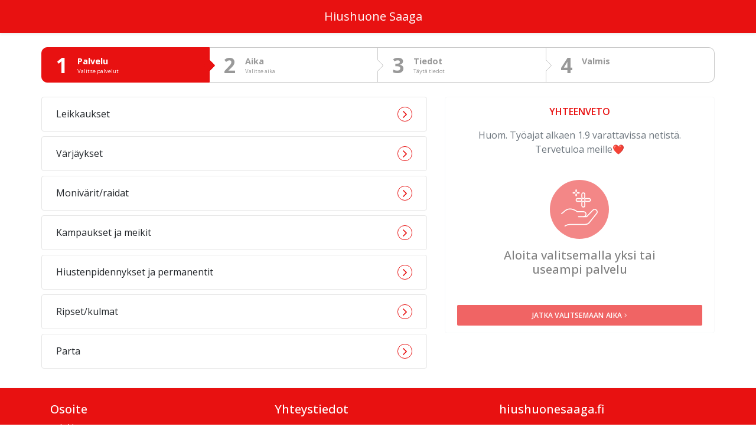

--- FILE ---
content_type: text/html; charset=utf-8
request_url: https://www.google.com/recaptcha/enterprise/anchor?ar=1&k=6Lc8PFQqAAAAAOa0LDvMpvzCneabKBX6-GnOKNzY&co=aHR0cHM6Ly92YXJhYS50aW1tYS5maTo0NDM.&hl=en&v=PoyoqOPhxBO7pBk68S4YbpHZ&size=invisible&anchor-ms=20000&execute-ms=30000&cb=ulc7wqzhhjy8
body_size: 48665
content:
<!DOCTYPE HTML><html dir="ltr" lang="en"><head><meta http-equiv="Content-Type" content="text/html; charset=UTF-8">
<meta http-equiv="X-UA-Compatible" content="IE=edge">
<title>reCAPTCHA</title>
<style type="text/css">
/* cyrillic-ext */
@font-face {
  font-family: 'Roboto';
  font-style: normal;
  font-weight: 400;
  font-stretch: 100%;
  src: url(//fonts.gstatic.com/s/roboto/v48/KFO7CnqEu92Fr1ME7kSn66aGLdTylUAMa3GUBHMdazTgWw.woff2) format('woff2');
  unicode-range: U+0460-052F, U+1C80-1C8A, U+20B4, U+2DE0-2DFF, U+A640-A69F, U+FE2E-FE2F;
}
/* cyrillic */
@font-face {
  font-family: 'Roboto';
  font-style: normal;
  font-weight: 400;
  font-stretch: 100%;
  src: url(//fonts.gstatic.com/s/roboto/v48/KFO7CnqEu92Fr1ME7kSn66aGLdTylUAMa3iUBHMdazTgWw.woff2) format('woff2');
  unicode-range: U+0301, U+0400-045F, U+0490-0491, U+04B0-04B1, U+2116;
}
/* greek-ext */
@font-face {
  font-family: 'Roboto';
  font-style: normal;
  font-weight: 400;
  font-stretch: 100%;
  src: url(//fonts.gstatic.com/s/roboto/v48/KFO7CnqEu92Fr1ME7kSn66aGLdTylUAMa3CUBHMdazTgWw.woff2) format('woff2');
  unicode-range: U+1F00-1FFF;
}
/* greek */
@font-face {
  font-family: 'Roboto';
  font-style: normal;
  font-weight: 400;
  font-stretch: 100%;
  src: url(//fonts.gstatic.com/s/roboto/v48/KFO7CnqEu92Fr1ME7kSn66aGLdTylUAMa3-UBHMdazTgWw.woff2) format('woff2');
  unicode-range: U+0370-0377, U+037A-037F, U+0384-038A, U+038C, U+038E-03A1, U+03A3-03FF;
}
/* math */
@font-face {
  font-family: 'Roboto';
  font-style: normal;
  font-weight: 400;
  font-stretch: 100%;
  src: url(//fonts.gstatic.com/s/roboto/v48/KFO7CnqEu92Fr1ME7kSn66aGLdTylUAMawCUBHMdazTgWw.woff2) format('woff2');
  unicode-range: U+0302-0303, U+0305, U+0307-0308, U+0310, U+0312, U+0315, U+031A, U+0326-0327, U+032C, U+032F-0330, U+0332-0333, U+0338, U+033A, U+0346, U+034D, U+0391-03A1, U+03A3-03A9, U+03B1-03C9, U+03D1, U+03D5-03D6, U+03F0-03F1, U+03F4-03F5, U+2016-2017, U+2034-2038, U+203C, U+2040, U+2043, U+2047, U+2050, U+2057, U+205F, U+2070-2071, U+2074-208E, U+2090-209C, U+20D0-20DC, U+20E1, U+20E5-20EF, U+2100-2112, U+2114-2115, U+2117-2121, U+2123-214F, U+2190, U+2192, U+2194-21AE, U+21B0-21E5, U+21F1-21F2, U+21F4-2211, U+2213-2214, U+2216-22FF, U+2308-230B, U+2310, U+2319, U+231C-2321, U+2336-237A, U+237C, U+2395, U+239B-23B7, U+23D0, U+23DC-23E1, U+2474-2475, U+25AF, U+25B3, U+25B7, U+25BD, U+25C1, U+25CA, U+25CC, U+25FB, U+266D-266F, U+27C0-27FF, U+2900-2AFF, U+2B0E-2B11, U+2B30-2B4C, U+2BFE, U+3030, U+FF5B, U+FF5D, U+1D400-1D7FF, U+1EE00-1EEFF;
}
/* symbols */
@font-face {
  font-family: 'Roboto';
  font-style: normal;
  font-weight: 400;
  font-stretch: 100%;
  src: url(//fonts.gstatic.com/s/roboto/v48/KFO7CnqEu92Fr1ME7kSn66aGLdTylUAMaxKUBHMdazTgWw.woff2) format('woff2');
  unicode-range: U+0001-000C, U+000E-001F, U+007F-009F, U+20DD-20E0, U+20E2-20E4, U+2150-218F, U+2190, U+2192, U+2194-2199, U+21AF, U+21E6-21F0, U+21F3, U+2218-2219, U+2299, U+22C4-22C6, U+2300-243F, U+2440-244A, U+2460-24FF, U+25A0-27BF, U+2800-28FF, U+2921-2922, U+2981, U+29BF, U+29EB, U+2B00-2BFF, U+4DC0-4DFF, U+FFF9-FFFB, U+10140-1018E, U+10190-1019C, U+101A0, U+101D0-101FD, U+102E0-102FB, U+10E60-10E7E, U+1D2C0-1D2D3, U+1D2E0-1D37F, U+1F000-1F0FF, U+1F100-1F1AD, U+1F1E6-1F1FF, U+1F30D-1F30F, U+1F315, U+1F31C, U+1F31E, U+1F320-1F32C, U+1F336, U+1F378, U+1F37D, U+1F382, U+1F393-1F39F, U+1F3A7-1F3A8, U+1F3AC-1F3AF, U+1F3C2, U+1F3C4-1F3C6, U+1F3CA-1F3CE, U+1F3D4-1F3E0, U+1F3ED, U+1F3F1-1F3F3, U+1F3F5-1F3F7, U+1F408, U+1F415, U+1F41F, U+1F426, U+1F43F, U+1F441-1F442, U+1F444, U+1F446-1F449, U+1F44C-1F44E, U+1F453, U+1F46A, U+1F47D, U+1F4A3, U+1F4B0, U+1F4B3, U+1F4B9, U+1F4BB, U+1F4BF, U+1F4C8-1F4CB, U+1F4D6, U+1F4DA, U+1F4DF, U+1F4E3-1F4E6, U+1F4EA-1F4ED, U+1F4F7, U+1F4F9-1F4FB, U+1F4FD-1F4FE, U+1F503, U+1F507-1F50B, U+1F50D, U+1F512-1F513, U+1F53E-1F54A, U+1F54F-1F5FA, U+1F610, U+1F650-1F67F, U+1F687, U+1F68D, U+1F691, U+1F694, U+1F698, U+1F6AD, U+1F6B2, U+1F6B9-1F6BA, U+1F6BC, U+1F6C6-1F6CF, U+1F6D3-1F6D7, U+1F6E0-1F6EA, U+1F6F0-1F6F3, U+1F6F7-1F6FC, U+1F700-1F7FF, U+1F800-1F80B, U+1F810-1F847, U+1F850-1F859, U+1F860-1F887, U+1F890-1F8AD, U+1F8B0-1F8BB, U+1F8C0-1F8C1, U+1F900-1F90B, U+1F93B, U+1F946, U+1F984, U+1F996, U+1F9E9, U+1FA00-1FA6F, U+1FA70-1FA7C, U+1FA80-1FA89, U+1FA8F-1FAC6, U+1FACE-1FADC, U+1FADF-1FAE9, U+1FAF0-1FAF8, U+1FB00-1FBFF;
}
/* vietnamese */
@font-face {
  font-family: 'Roboto';
  font-style: normal;
  font-weight: 400;
  font-stretch: 100%;
  src: url(//fonts.gstatic.com/s/roboto/v48/KFO7CnqEu92Fr1ME7kSn66aGLdTylUAMa3OUBHMdazTgWw.woff2) format('woff2');
  unicode-range: U+0102-0103, U+0110-0111, U+0128-0129, U+0168-0169, U+01A0-01A1, U+01AF-01B0, U+0300-0301, U+0303-0304, U+0308-0309, U+0323, U+0329, U+1EA0-1EF9, U+20AB;
}
/* latin-ext */
@font-face {
  font-family: 'Roboto';
  font-style: normal;
  font-weight: 400;
  font-stretch: 100%;
  src: url(//fonts.gstatic.com/s/roboto/v48/KFO7CnqEu92Fr1ME7kSn66aGLdTylUAMa3KUBHMdazTgWw.woff2) format('woff2');
  unicode-range: U+0100-02BA, U+02BD-02C5, U+02C7-02CC, U+02CE-02D7, U+02DD-02FF, U+0304, U+0308, U+0329, U+1D00-1DBF, U+1E00-1E9F, U+1EF2-1EFF, U+2020, U+20A0-20AB, U+20AD-20C0, U+2113, U+2C60-2C7F, U+A720-A7FF;
}
/* latin */
@font-face {
  font-family: 'Roboto';
  font-style: normal;
  font-weight: 400;
  font-stretch: 100%;
  src: url(//fonts.gstatic.com/s/roboto/v48/KFO7CnqEu92Fr1ME7kSn66aGLdTylUAMa3yUBHMdazQ.woff2) format('woff2');
  unicode-range: U+0000-00FF, U+0131, U+0152-0153, U+02BB-02BC, U+02C6, U+02DA, U+02DC, U+0304, U+0308, U+0329, U+2000-206F, U+20AC, U+2122, U+2191, U+2193, U+2212, U+2215, U+FEFF, U+FFFD;
}
/* cyrillic-ext */
@font-face {
  font-family: 'Roboto';
  font-style: normal;
  font-weight: 500;
  font-stretch: 100%;
  src: url(//fonts.gstatic.com/s/roboto/v48/KFO7CnqEu92Fr1ME7kSn66aGLdTylUAMa3GUBHMdazTgWw.woff2) format('woff2');
  unicode-range: U+0460-052F, U+1C80-1C8A, U+20B4, U+2DE0-2DFF, U+A640-A69F, U+FE2E-FE2F;
}
/* cyrillic */
@font-face {
  font-family: 'Roboto';
  font-style: normal;
  font-weight: 500;
  font-stretch: 100%;
  src: url(//fonts.gstatic.com/s/roboto/v48/KFO7CnqEu92Fr1ME7kSn66aGLdTylUAMa3iUBHMdazTgWw.woff2) format('woff2');
  unicode-range: U+0301, U+0400-045F, U+0490-0491, U+04B0-04B1, U+2116;
}
/* greek-ext */
@font-face {
  font-family: 'Roboto';
  font-style: normal;
  font-weight: 500;
  font-stretch: 100%;
  src: url(//fonts.gstatic.com/s/roboto/v48/KFO7CnqEu92Fr1ME7kSn66aGLdTylUAMa3CUBHMdazTgWw.woff2) format('woff2');
  unicode-range: U+1F00-1FFF;
}
/* greek */
@font-face {
  font-family: 'Roboto';
  font-style: normal;
  font-weight: 500;
  font-stretch: 100%;
  src: url(//fonts.gstatic.com/s/roboto/v48/KFO7CnqEu92Fr1ME7kSn66aGLdTylUAMa3-UBHMdazTgWw.woff2) format('woff2');
  unicode-range: U+0370-0377, U+037A-037F, U+0384-038A, U+038C, U+038E-03A1, U+03A3-03FF;
}
/* math */
@font-face {
  font-family: 'Roboto';
  font-style: normal;
  font-weight: 500;
  font-stretch: 100%;
  src: url(//fonts.gstatic.com/s/roboto/v48/KFO7CnqEu92Fr1ME7kSn66aGLdTylUAMawCUBHMdazTgWw.woff2) format('woff2');
  unicode-range: U+0302-0303, U+0305, U+0307-0308, U+0310, U+0312, U+0315, U+031A, U+0326-0327, U+032C, U+032F-0330, U+0332-0333, U+0338, U+033A, U+0346, U+034D, U+0391-03A1, U+03A3-03A9, U+03B1-03C9, U+03D1, U+03D5-03D6, U+03F0-03F1, U+03F4-03F5, U+2016-2017, U+2034-2038, U+203C, U+2040, U+2043, U+2047, U+2050, U+2057, U+205F, U+2070-2071, U+2074-208E, U+2090-209C, U+20D0-20DC, U+20E1, U+20E5-20EF, U+2100-2112, U+2114-2115, U+2117-2121, U+2123-214F, U+2190, U+2192, U+2194-21AE, U+21B0-21E5, U+21F1-21F2, U+21F4-2211, U+2213-2214, U+2216-22FF, U+2308-230B, U+2310, U+2319, U+231C-2321, U+2336-237A, U+237C, U+2395, U+239B-23B7, U+23D0, U+23DC-23E1, U+2474-2475, U+25AF, U+25B3, U+25B7, U+25BD, U+25C1, U+25CA, U+25CC, U+25FB, U+266D-266F, U+27C0-27FF, U+2900-2AFF, U+2B0E-2B11, U+2B30-2B4C, U+2BFE, U+3030, U+FF5B, U+FF5D, U+1D400-1D7FF, U+1EE00-1EEFF;
}
/* symbols */
@font-face {
  font-family: 'Roboto';
  font-style: normal;
  font-weight: 500;
  font-stretch: 100%;
  src: url(//fonts.gstatic.com/s/roboto/v48/KFO7CnqEu92Fr1ME7kSn66aGLdTylUAMaxKUBHMdazTgWw.woff2) format('woff2');
  unicode-range: U+0001-000C, U+000E-001F, U+007F-009F, U+20DD-20E0, U+20E2-20E4, U+2150-218F, U+2190, U+2192, U+2194-2199, U+21AF, U+21E6-21F0, U+21F3, U+2218-2219, U+2299, U+22C4-22C6, U+2300-243F, U+2440-244A, U+2460-24FF, U+25A0-27BF, U+2800-28FF, U+2921-2922, U+2981, U+29BF, U+29EB, U+2B00-2BFF, U+4DC0-4DFF, U+FFF9-FFFB, U+10140-1018E, U+10190-1019C, U+101A0, U+101D0-101FD, U+102E0-102FB, U+10E60-10E7E, U+1D2C0-1D2D3, U+1D2E0-1D37F, U+1F000-1F0FF, U+1F100-1F1AD, U+1F1E6-1F1FF, U+1F30D-1F30F, U+1F315, U+1F31C, U+1F31E, U+1F320-1F32C, U+1F336, U+1F378, U+1F37D, U+1F382, U+1F393-1F39F, U+1F3A7-1F3A8, U+1F3AC-1F3AF, U+1F3C2, U+1F3C4-1F3C6, U+1F3CA-1F3CE, U+1F3D4-1F3E0, U+1F3ED, U+1F3F1-1F3F3, U+1F3F5-1F3F7, U+1F408, U+1F415, U+1F41F, U+1F426, U+1F43F, U+1F441-1F442, U+1F444, U+1F446-1F449, U+1F44C-1F44E, U+1F453, U+1F46A, U+1F47D, U+1F4A3, U+1F4B0, U+1F4B3, U+1F4B9, U+1F4BB, U+1F4BF, U+1F4C8-1F4CB, U+1F4D6, U+1F4DA, U+1F4DF, U+1F4E3-1F4E6, U+1F4EA-1F4ED, U+1F4F7, U+1F4F9-1F4FB, U+1F4FD-1F4FE, U+1F503, U+1F507-1F50B, U+1F50D, U+1F512-1F513, U+1F53E-1F54A, U+1F54F-1F5FA, U+1F610, U+1F650-1F67F, U+1F687, U+1F68D, U+1F691, U+1F694, U+1F698, U+1F6AD, U+1F6B2, U+1F6B9-1F6BA, U+1F6BC, U+1F6C6-1F6CF, U+1F6D3-1F6D7, U+1F6E0-1F6EA, U+1F6F0-1F6F3, U+1F6F7-1F6FC, U+1F700-1F7FF, U+1F800-1F80B, U+1F810-1F847, U+1F850-1F859, U+1F860-1F887, U+1F890-1F8AD, U+1F8B0-1F8BB, U+1F8C0-1F8C1, U+1F900-1F90B, U+1F93B, U+1F946, U+1F984, U+1F996, U+1F9E9, U+1FA00-1FA6F, U+1FA70-1FA7C, U+1FA80-1FA89, U+1FA8F-1FAC6, U+1FACE-1FADC, U+1FADF-1FAE9, U+1FAF0-1FAF8, U+1FB00-1FBFF;
}
/* vietnamese */
@font-face {
  font-family: 'Roboto';
  font-style: normal;
  font-weight: 500;
  font-stretch: 100%;
  src: url(//fonts.gstatic.com/s/roboto/v48/KFO7CnqEu92Fr1ME7kSn66aGLdTylUAMa3OUBHMdazTgWw.woff2) format('woff2');
  unicode-range: U+0102-0103, U+0110-0111, U+0128-0129, U+0168-0169, U+01A0-01A1, U+01AF-01B0, U+0300-0301, U+0303-0304, U+0308-0309, U+0323, U+0329, U+1EA0-1EF9, U+20AB;
}
/* latin-ext */
@font-face {
  font-family: 'Roboto';
  font-style: normal;
  font-weight: 500;
  font-stretch: 100%;
  src: url(//fonts.gstatic.com/s/roboto/v48/KFO7CnqEu92Fr1ME7kSn66aGLdTylUAMa3KUBHMdazTgWw.woff2) format('woff2');
  unicode-range: U+0100-02BA, U+02BD-02C5, U+02C7-02CC, U+02CE-02D7, U+02DD-02FF, U+0304, U+0308, U+0329, U+1D00-1DBF, U+1E00-1E9F, U+1EF2-1EFF, U+2020, U+20A0-20AB, U+20AD-20C0, U+2113, U+2C60-2C7F, U+A720-A7FF;
}
/* latin */
@font-face {
  font-family: 'Roboto';
  font-style: normal;
  font-weight: 500;
  font-stretch: 100%;
  src: url(//fonts.gstatic.com/s/roboto/v48/KFO7CnqEu92Fr1ME7kSn66aGLdTylUAMa3yUBHMdazQ.woff2) format('woff2');
  unicode-range: U+0000-00FF, U+0131, U+0152-0153, U+02BB-02BC, U+02C6, U+02DA, U+02DC, U+0304, U+0308, U+0329, U+2000-206F, U+20AC, U+2122, U+2191, U+2193, U+2212, U+2215, U+FEFF, U+FFFD;
}
/* cyrillic-ext */
@font-face {
  font-family: 'Roboto';
  font-style: normal;
  font-weight: 900;
  font-stretch: 100%;
  src: url(//fonts.gstatic.com/s/roboto/v48/KFO7CnqEu92Fr1ME7kSn66aGLdTylUAMa3GUBHMdazTgWw.woff2) format('woff2');
  unicode-range: U+0460-052F, U+1C80-1C8A, U+20B4, U+2DE0-2DFF, U+A640-A69F, U+FE2E-FE2F;
}
/* cyrillic */
@font-face {
  font-family: 'Roboto';
  font-style: normal;
  font-weight: 900;
  font-stretch: 100%;
  src: url(//fonts.gstatic.com/s/roboto/v48/KFO7CnqEu92Fr1ME7kSn66aGLdTylUAMa3iUBHMdazTgWw.woff2) format('woff2');
  unicode-range: U+0301, U+0400-045F, U+0490-0491, U+04B0-04B1, U+2116;
}
/* greek-ext */
@font-face {
  font-family: 'Roboto';
  font-style: normal;
  font-weight: 900;
  font-stretch: 100%;
  src: url(//fonts.gstatic.com/s/roboto/v48/KFO7CnqEu92Fr1ME7kSn66aGLdTylUAMa3CUBHMdazTgWw.woff2) format('woff2');
  unicode-range: U+1F00-1FFF;
}
/* greek */
@font-face {
  font-family: 'Roboto';
  font-style: normal;
  font-weight: 900;
  font-stretch: 100%;
  src: url(//fonts.gstatic.com/s/roboto/v48/KFO7CnqEu92Fr1ME7kSn66aGLdTylUAMa3-UBHMdazTgWw.woff2) format('woff2');
  unicode-range: U+0370-0377, U+037A-037F, U+0384-038A, U+038C, U+038E-03A1, U+03A3-03FF;
}
/* math */
@font-face {
  font-family: 'Roboto';
  font-style: normal;
  font-weight: 900;
  font-stretch: 100%;
  src: url(//fonts.gstatic.com/s/roboto/v48/KFO7CnqEu92Fr1ME7kSn66aGLdTylUAMawCUBHMdazTgWw.woff2) format('woff2');
  unicode-range: U+0302-0303, U+0305, U+0307-0308, U+0310, U+0312, U+0315, U+031A, U+0326-0327, U+032C, U+032F-0330, U+0332-0333, U+0338, U+033A, U+0346, U+034D, U+0391-03A1, U+03A3-03A9, U+03B1-03C9, U+03D1, U+03D5-03D6, U+03F0-03F1, U+03F4-03F5, U+2016-2017, U+2034-2038, U+203C, U+2040, U+2043, U+2047, U+2050, U+2057, U+205F, U+2070-2071, U+2074-208E, U+2090-209C, U+20D0-20DC, U+20E1, U+20E5-20EF, U+2100-2112, U+2114-2115, U+2117-2121, U+2123-214F, U+2190, U+2192, U+2194-21AE, U+21B0-21E5, U+21F1-21F2, U+21F4-2211, U+2213-2214, U+2216-22FF, U+2308-230B, U+2310, U+2319, U+231C-2321, U+2336-237A, U+237C, U+2395, U+239B-23B7, U+23D0, U+23DC-23E1, U+2474-2475, U+25AF, U+25B3, U+25B7, U+25BD, U+25C1, U+25CA, U+25CC, U+25FB, U+266D-266F, U+27C0-27FF, U+2900-2AFF, U+2B0E-2B11, U+2B30-2B4C, U+2BFE, U+3030, U+FF5B, U+FF5D, U+1D400-1D7FF, U+1EE00-1EEFF;
}
/* symbols */
@font-face {
  font-family: 'Roboto';
  font-style: normal;
  font-weight: 900;
  font-stretch: 100%;
  src: url(//fonts.gstatic.com/s/roboto/v48/KFO7CnqEu92Fr1ME7kSn66aGLdTylUAMaxKUBHMdazTgWw.woff2) format('woff2');
  unicode-range: U+0001-000C, U+000E-001F, U+007F-009F, U+20DD-20E0, U+20E2-20E4, U+2150-218F, U+2190, U+2192, U+2194-2199, U+21AF, U+21E6-21F0, U+21F3, U+2218-2219, U+2299, U+22C4-22C6, U+2300-243F, U+2440-244A, U+2460-24FF, U+25A0-27BF, U+2800-28FF, U+2921-2922, U+2981, U+29BF, U+29EB, U+2B00-2BFF, U+4DC0-4DFF, U+FFF9-FFFB, U+10140-1018E, U+10190-1019C, U+101A0, U+101D0-101FD, U+102E0-102FB, U+10E60-10E7E, U+1D2C0-1D2D3, U+1D2E0-1D37F, U+1F000-1F0FF, U+1F100-1F1AD, U+1F1E6-1F1FF, U+1F30D-1F30F, U+1F315, U+1F31C, U+1F31E, U+1F320-1F32C, U+1F336, U+1F378, U+1F37D, U+1F382, U+1F393-1F39F, U+1F3A7-1F3A8, U+1F3AC-1F3AF, U+1F3C2, U+1F3C4-1F3C6, U+1F3CA-1F3CE, U+1F3D4-1F3E0, U+1F3ED, U+1F3F1-1F3F3, U+1F3F5-1F3F7, U+1F408, U+1F415, U+1F41F, U+1F426, U+1F43F, U+1F441-1F442, U+1F444, U+1F446-1F449, U+1F44C-1F44E, U+1F453, U+1F46A, U+1F47D, U+1F4A3, U+1F4B0, U+1F4B3, U+1F4B9, U+1F4BB, U+1F4BF, U+1F4C8-1F4CB, U+1F4D6, U+1F4DA, U+1F4DF, U+1F4E3-1F4E6, U+1F4EA-1F4ED, U+1F4F7, U+1F4F9-1F4FB, U+1F4FD-1F4FE, U+1F503, U+1F507-1F50B, U+1F50D, U+1F512-1F513, U+1F53E-1F54A, U+1F54F-1F5FA, U+1F610, U+1F650-1F67F, U+1F687, U+1F68D, U+1F691, U+1F694, U+1F698, U+1F6AD, U+1F6B2, U+1F6B9-1F6BA, U+1F6BC, U+1F6C6-1F6CF, U+1F6D3-1F6D7, U+1F6E0-1F6EA, U+1F6F0-1F6F3, U+1F6F7-1F6FC, U+1F700-1F7FF, U+1F800-1F80B, U+1F810-1F847, U+1F850-1F859, U+1F860-1F887, U+1F890-1F8AD, U+1F8B0-1F8BB, U+1F8C0-1F8C1, U+1F900-1F90B, U+1F93B, U+1F946, U+1F984, U+1F996, U+1F9E9, U+1FA00-1FA6F, U+1FA70-1FA7C, U+1FA80-1FA89, U+1FA8F-1FAC6, U+1FACE-1FADC, U+1FADF-1FAE9, U+1FAF0-1FAF8, U+1FB00-1FBFF;
}
/* vietnamese */
@font-face {
  font-family: 'Roboto';
  font-style: normal;
  font-weight: 900;
  font-stretch: 100%;
  src: url(//fonts.gstatic.com/s/roboto/v48/KFO7CnqEu92Fr1ME7kSn66aGLdTylUAMa3OUBHMdazTgWw.woff2) format('woff2');
  unicode-range: U+0102-0103, U+0110-0111, U+0128-0129, U+0168-0169, U+01A0-01A1, U+01AF-01B0, U+0300-0301, U+0303-0304, U+0308-0309, U+0323, U+0329, U+1EA0-1EF9, U+20AB;
}
/* latin-ext */
@font-face {
  font-family: 'Roboto';
  font-style: normal;
  font-weight: 900;
  font-stretch: 100%;
  src: url(//fonts.gstatic.com/s/roboto/v48/KFO7CnqEu92Fr1ME7kSn66aGLdTylUAMa3KUBHMdazTgWw.woff2) format('woff2');
  unicode-range: U+0100-02BA, U+02BD-02C5, U+02C7-02CC, U+02CE-02D7, U+02DD-02FF, U+0304, U+0308, U+0329, U+1D00-1DBF, U+1E00-1E9F, U+1EF2-1EFF, U+2020, U+20A0-20AB, U+20AD-20C0, U+2113, U+2C60-2C7F, U+A720-A7FF;
}
/* latin */
@font-face {
  font-family: 'Roboto';
  font-style: normal;
  font-weight: 900;
  font-stretch: 100%;
  src: url(//fonts.gstatic.com/s/roboto/v48/KFO7CnqEu92Fr1ME7kSn66aGLdTylUAMa3yUBHMdazQ.woff2) format('woff2');
  unicode-range: U+0000-00FF, U+0131, U+0152-0153, U+02BB-02BC, U+02C6, U+02DA, U+02DC, U+0304, U+0308, U+0329, U+2000-206F, U+20AC, U+2122, U+2191, U+2193, U+2212, U+2215, U+FEFF, U+FFFD;
}

</style>
<link rel="stylesheet" type="text/css" href="https://www.gstatic.com/recaptcha/releases/PoyoqOPhxBO7pBk68S4YbpHZ/styles__ltr.css">
<script nonce="54s12vRB8Wjw1w36XUUyng" type="text/javascript">window['__recaptcha_api'] = 'https://www.google.com/recaptcha/enterprise/';</script>
<script type="text/javascript" src="https://www.gstatic.com/recaptcha/releases/PoyoqOPhxBO7pBk68S4YbpHZ/recaptcha__en.js" nonce="54s12vRB8Wjw1w36XUUyng">
      
    </script></head>
<body><div id="rc-anchor-alert" class="rc-anchor-alert"></div>
<input type="hidden" id="recaptcha-token" value="[base64]">
<script type="text/javascript" nonce="54s12vRB8Wjw1w36XUUyng">
      recaptcha.anchor.Main.init("[\x22ainput\x22,[\x22bgdata\x22,\x22\x22,\[base64]/[base64]/[base64]/[base64]/[base64]/[base64]/[base64]/[base64]/[base64]/[base64]\\u003d\x22,\[base64]\\u003d\\u003d\x22,\x22G8KUw5twCcKBEcOdfBorw7DCt8Ktw6LDhWrDsg/[base64]/DgxPChMOawrbCvD5VPcKNOMOMwpjDg1LCjkLCqcKnIEgLw4xYC2PDj8O1SsOtw7nDvVLCtsKuw4Y8T1NOw5zCjcOewo0jw5XDsGXDmCfDplMpw6bDl8KAw4/[base64]/ConxAw47CjsK4LybDmcODw7p8N8KTHg8ALMKYdMOpw4zDj3oxNsOtbsOow43ClhvCnsOcccO3PA3Cr8KkPsKVw70fQigVQcKDN8Ohw7jCp8KjwpdtaMKlRsOuw7hFw6rDrcKCEGnDnw02woN/F3xAw6DDiC7CisOPf1JKwrEeGm3DlcOuwqzCp8OlwrTCl8KcwpTDrSY1wqzCk33CsMK4wpcWfQ/DgMOKwqDCpcK7wrJ8wrPDtRwRanjDiC7CtE4uX0TDvCo5wqfCuwIzN8O7D0dxZsKPworDssOew6LDuVEvT8KGMcKoM8Ojw6cxIcKgKsKnwqrDr0TCt8OcwrJiwofCpRo3FnTCqcOrwpl0F00/w5Rfw5k7QsKrw7DCgWoow4YGPinDtMK+w7x/w53DgsKXfsKxWyZILjtwc8OUwp/Ch8KRewBsw6o1w47DoMOmw5Ezw7jDlgk+w4HChjvCnUXCisKYwrkEwpzCvcOfwr81w7/Dj8OJw5PDo8OqQ8OVE3rDvWkBwp/ClcKSwp98wrDDiMOlw6IpIz7Dv8O8w6kzwrdwwoXCshNHw4Iwwo7DmWdJwoZUEHXChsKEw7saL3w3wr3ClMO0NVBJPMKIw78Hw4JgWxJVTsOKw7AsFXtNfBkLwrt0c8Otw7x5wrcJw7fDpcKuw5FzEcKCbGLDncOmw4fCuMK1w4pLM8O/[base64]/w5jDjXsbwrkHR8KowpFvZGbDtsKiLnBxw6LCp3RLwpjDgX7CuTnDkyzCmwdvwoXDjsOfwqHCtMKCw7goacKyPMObecKfF1fCj8KGMShJwqnDh2hNwo8fBnwhYxEkwrjDlcOhw6PCpsOowrdyw4JIaBUHw5tVeTjDiMOlw6zCnsOKw5zDnwfDtR0Jw5/CusOWMcOIYAjDiXPDiWvDvsKCGBlUenXCmFjDrsKowrpdSTt9w5XDgiJHMFnCoV/[base64]/DvHo0Y8KyVcOWw50xw6lQGBdVwql0w5k9RcOAAcKHwqJcLMOfw67CisKBHyVww65Pw63DhhBVw7/DmcKRPjXDq8Kzw4YTHcO9PsKowqXDs8O8OMOqcCR6wrQ4DMOcVsKMw7jDoxRtw5dlMyhnwo7DicKhAMOSwrAmw4DDh8Odwo/[base64]/cF3CqF7CncK7w65wFkMZw4PCqsKJwpnCrsKFMCwHw58pwqxeBBxnZcKeTRfDiMOpw5fCl8KywpnCiMO1wr/Cv3HCusK9ESbDpwwHRRRswonDsMOwBcKtLcKpAEHDoMK1w5EBZsK+D01OfcKQYsKSSAPCp27DocOCwpbDo8OFUsOew53Di8K0w7XDuU85w6Uww7MRM0MPfQNMwpbDi2PCrX/ChBfDuhzDrnjCrHXDssOUw5Q4L1PDg1xILsODwrEkwqLDt8KZwrwew7kzAsODe8KiwqFGQMK8wpbCv8KRw4N4w5x4w5VmwoNTMMOzwoFWNxnCo1URw5vDsEbCpsOLwo04OB/CoBBswo5Iwp4pGMOhb8OOwq8Iwpxywq1UwoxiQVXDtgrChDrDhHVbw5TCs8KRYcOdw43DscK6wpDDk8KtwqbDhcK1w7TDscOhH00UaVRZwr/[base64]/DosOvwonDi8OFwobCssKGBMKqHsKYSE0+f8KbE8K8F8K+w5kkwqtxbj82V8Kww5I3VcOGw7DDosOcw5coEBbDoMOnIMOuwqDDsEDCnhY0wpYmwpxfwq97B8O/[base64]/[base64]/CscKuwqAGw5ZCEMOiwoDCtcKqXn3DqgYVwprDvFkDw6AxdcKpTcKWeFoFwpVMIcO9w7TCqMO8M8OzFcKNwpdpV2TCr8KYM8KlXsKcP25ywoFHw6sXHsO5wprDssOZwqplKcK+ajVbw4Abw5HCgUHDscKfw4QEwrPDtcKKLsK/AsOIYA5MwoJkLCrDjMKUA0p/wqLCucKNT8OwIxTCiC7CkjsvbcKQVcO5Y8OLJcO/UsOHE8KAw5DCqk7CtFLCiMOWa3LCol3CosKNfsKlwpbCjsOYw7JTwqvCiEszNWjCmcK6w57DpxfDnMOswpIfGcOvIMO2DMKow4hww4/DrknDrB7CmFTDhy3DqT7DlMObwrZfw5TCl8OAwrp6w7Brw780w5wlwqHDl8ONXCfDuTzCt3/[base64]/DkcOaw61DcCNYwpfCsVvDksKfXDLCtsOLw57Cq8K2wq/Cp8KhwqhLwpXCnHTDhQHDp13CrsO9NhDDpMKbKMOIacOvE19Lw53CkELDhj0Ew4jClsKow4BObsKAPR4sMsKuwoptw6TCkMKKQcKCWRIhwoTDpm3Dqgs8ARHDqcOsw4pKw7VUwoDConbChsOmYsKTw7onM8O/[base64]/w6DCryJhwpJgH8K/YMOaw7nCpj0Dwq08XcKsd8OEw4rDpsOkwqh1AsKiwqk7IsKIcCRGw6DCssOiwpPDuiA4VBEwEMKKwrjDh2VEwqIme8OQwolWUcKhw4/Dtztwwqsdw7ZzwqEPwpLCtmPCrcKgDRXCpxzDs8ODUhnCqsK8aEDCl8K3eRtUw57Ct3TDpMKKVsKechLCusKQw4LDs8KbwofDmHcad0hbQsKqHVBWwqNoUcOHwoVRNndrw57Chh4NPwN3w6/CnMOHG8O/w61lw5xzwoEkwr/DnlJaJDpdBTV1XWLCpsOxZwAMO3LDsW/Dl0fDrcOWPlVvOkoxasKZwo/CnmFyIQQywpDDo8OmAsKrwqMTQsOhYAU1JgzDvsKCUWvCjSFLEcKgw5jCs8K2HMKiH8OOIy3Dk8OHwoXDsCHDsmhBUMK8woPDlcOtw7xLw6A8w4fCjG3DuzdVJsOtwpvDgsOXakldLcKpwrtgwozDlgjCkcK/Xhoiw7Ytw6o/RcKbXDEVYMOqSMOiw73Chz5XwpVYwpvDvGUGwokcw6PDucOtYsKBw6rDsyBjw6UVMAMhw7fDicKWw6XDmcK3AgvDvH3CoMOcfi48b2fCksKWf8OeFSw3I0AsSl/DmsOPQ00+DUx9wrXDpz7DgcK9w5VHwr7CjkYhwrUtwo51aWPDrMOvUcKqwqLCmcOcUsOgVMOPLj5OBAZdIDJNwrDCmmTCu1owJCnDlsK8e2/DuMKDJkvCggAuYsKPVS3DqcKKwqTDl2gWfsKIT8KwwpwJwofCj8OARh0/wr/DucOOwqw2OxvDjsOzw5hjwpHDncKKLMOoewJ6wp7Do8Ocw6F2wrLCj3XDuE8recKUw7cMFG95PMOWRsO4wrHDuMK/wrvDusK9w6ZFwqHCi8OFR8OaVcOqfBrCocOvwqZhw6UBwow4HQDCuGnDsCRwYMKYL23DiMKmAsK1b3DCkMKTJMOLWAvDrsODewXCryfDvsO+CcOsOz/DgsK1anZOe3J/V8O1PyISw51wR8K7w45dw5XCgFQPwrfChsKow7PDsMOeN8K4cWAeDxcnWQbDpcO9HWVPFsK7dwfCt8Kaw6bCtVoXw7rDisO8eH9dwroSDcOPSMKlGm7DhcK8w7ogDEzDh8OMKsKTw5I/wrPDhTnCpBfDqD4Mw6YVwqHCicOXw405c3/DmsOqw5TDiDxWwrnDrcOKLsObw6vDmkjCkcOuwrbCtMOmw77Dr8Odw6jDrGnCicKsw6puNmFXwrjCgcKXw7XDmzVlGT/ClCVyGMKZc8O9w5bCjMOwwrRZwpwRBsOSW3DCsSHCsgfCnsKOOsOvwqNuMMOicsK+wr/Cv8OXIcOMRsKxw4vCr1sWAcK0dGzDrETDsFrDnEMxw6M2AFXDt8K0wo/[base64]/fcKfw7VOTcOGAgFWYEHDtCnCqGfCtMKOwoLDr8Oiwr/[base64]/[base64]/[base64]/[base64]/NzFpTMKiUSVzwrEzwqXCs8OCGsKBLsKHLwlowoTCmzMwBcKcw7zCpsKncsOKw4nCjcO5GnhbAMKFF8O2wpjDoHLDqcK1LGnCjMOvFi/[base64]/DrVYrw78Kw5nDtjzClHfDj0bChFXCocOMw5vDtMO9S2ZHwpspwoPDgVHDiMKEwrXDk0pCBGzDrMOKbV8jJMKpSwQ0wobDhTPCs8KGGm/DvsOSdsKLw7jDjMOww4HDqsK+wrTCk0FCwrx+F8Kbw5Q9wplFwp7CsRvDtMKDLArCqMKWRX/DpMOJb15TD8OIZcKGwqPCgsObw57DtUA6L3HDs8KIwr15wpnDtkvCvsO0w4/[base64]/CrsOGNxfDpcKGw4/[base64]/[base64]/CjsKQBMO2OcK5MhnDo0s/GsO9w5/Co8Kuwr4Sw6/[base64]/Dli9awpknwok/w5BFJMKkw4HDn37DlMOyw5TDq8OPw7hkP8OVwp0pw74KwolTIMOCK8Ocwr/DhMK7w43CmD7CnsKrwoDDvsKgw4sBc0oNwqTDn3fDisKaZSB5f8O1UglRw7nDq8OSw4PClhlmwps0w7Zpwp/DvMO/[base64]/Clk1ke1PCjMKMYFzDujBcQ0/DjWEnwrYxDMOxchXDviw/wrh0wqrCokTCvMODwrJewqk0w4ZeUQzDncOwwphJZ05+wqTCjzXDuMO4asOFIsO0wpTCiU0nBTA6VjfDkAXDlAzDtxTCoHgdOT8wa8KFJS7ChHnDlkDDv8KUwoXDnMO8K8KAwogVPcOmOMOwwrvCv0zCmDp6OsK6wpsbJ0ZKXkYhPsOjam/DsMOTw7cjw5lNwrIRfxzDtCTCjsOCw5jCnHArw6XChXdAw4XDkTrDiSMuLGfDn8KOw6vClsKxwqF+wq3DqhDCi8OGw7/CtnjCpwDCoMO0TDVGAsOSwrBdwqTCgW1iw4pYwp94KsOIw4QLSwjCqcK5woFCwoM/[base64]/[base64]/DmcOmF8K4LMOfw73CnRXCgsKZw5BRZ1JlwoHDncOqRMOWJcKPL8K/wrA5SEAfWi1CT3TDlCTDrm7CisKmwpnCsm/DuMO2TMKQdcOyEW0Nw6kaOH9YwpcswpXCpcOAwrRLWULDlcOvwq7CgmbDhsK2wpcQRsKjwqBAAcOTOhLCpg9mw7N7UmHDuwXCjxjCnsO/P8KJKV/DpcOtwpjDlU1Ew6zDgsOZw5zClsKnX8KxCXRMCcKDw4B/[base64]/DjcKTw43DpTwxannDo8KqwrPCtMOzwoHCtx1Iwq4Kw5TDuWbDnsOsf8KFw4DDh8K+Z8KzS18uIcOPwr7DqFbDhsOvTsKhw5dZwq1Iwp3CosOjwr7CglHCm8OhBMKyw6zCo8KrRMOCw44Qw44uwrZUKsKiwqJQwpI/MWXCj1nCpsOtF8OcwoXDi0bCkFUCUTDCucOHw6nDocOQw5TCkMOewp3DiQrCvU4zwqxBw47Ct8KUwpnDvMOYwqjDlwnCusOpbVM3UScDw7HDqTjDpsKKXsOAXsOrw7DCmMONPsKEw5vDhk/CgMOkMsOyEznCo1gewqAswr4gecK3woXCvQF8wpN8FzBkwqrClW7CisKEa8O2w4TDnR8pXAHDrCRXThLDpUlew705S8OvwrZoKMK0wpMVw7UQOcK0KcKHw5DDlMKqw4UmDnTDol/CuC8BUVp/w64fwo3DqcK5w5E0d8O4w4/Crx/CozTDk2PCscKcwq1Gw7bDq8OvbsO9acK7w7QPwr04EDPDgsO5wpnCosKYD0LDhcKgwqrDsBEGw79Gw7Ijw4JzAV1hw77DqMKNfRlmwpx1dj9fO8KUe8O2wqoedmzDv8OATHTCo38nLMOgAGHClsOhM8OvVjB9T03DtcKxZHpAw6/CtwvCkMK6FQvDuMKDEXBpwpJrwpEcwq0Zw5x1W8OjLEPDpMKvOsOYDlZEwonDjjDCnMO+w7Fpw7ktR8Ocw7VGw4VWwpzDm8Omw7E1CmVgw7fDisOhccKWfFDCpRxRwqDCpcKMw601ICtbw6LDjsObXRNewq/Di8Ojf8OSw7nDtllRZgHCm8OsbsKUw6PDqT/Cl8OjwqzDisOIXlYiY8KUw4l1wp/[base64]/dT4Mw4h3IMOwLT3CnMKSPmfDs2VgXcKhEcOBf8Kvw4Rqwp0Fw692w4FGS3A7dRPClHMDwp3DvMKBIi7DmwnDusObwpF/[base64]/DrydSUMKIFcOHwqE9w6t7w7sKw6bDi1Emwot0PBhzMMOmRsOGwoPCrVQDQsOmFkdWAkZxFBMRw7/[base64]/[base64]/[base64]/ChCDDisO8EB41CCLCk10kwqp9XC/CicKASjs0NsK0w5BNw7TCqEHDqcOZw4p1w4HDlcOwwpdsLcOvwo17w7PCo8OOaGrCtQzDi8Oywpk+TxfCqcOIFy3DkcOhYMKbRgpobsKIwqHCrcK3EVbCi8OAw4gLGmfDgsK6cQnCvsKaCFvDlcKaw5NJwpPDvBHDjhN/wqhiG8Kiw7tyw4NlKcKjS0sKd2w0SsKHbUIfMsOMw6cSTh3Ds0bCpSE3VGMMw7HDqcKEQcK6wqJmMMO+w7UuSy/DiFDClGgNwq5Dw6XDqj3DmsKSwr7ChCPCqRfCtykGM8O2KMK4wpQXFX/[base64]/Cr8Krb8KIGcOWwpZGMMOXI3pBFMOnwpsHB356QcOVwoJKCnVpwqDCpGMfwpnCqcKGMMKIUzrDmSEmeW3ClUFzesKyYMKAaMK9w5DDrsOHcGphYsOyeAvDscOCwodBXAk4QsOPSBBwwpjDicKnG8KbXMK/w4fCrcKkOcOLTsOHwrXCkMO6w6lNw4PCoS02SgBfX8KTX8KibgfDp8O8woh1WiFWw7LCjsKgZcKYdW/Cr8OfYCBSwrsuCsKwPcKDw4ENw4gjJ8Kewr95woUMworDr8O2ZBkMBsK3QQrCvVnCpcO3wpJMwpMHwpR1w7bDkMOOw7jDj2fCsBLDm8O8M8KbHA4leW3Dgz7DlcK/EGJ2TAxTLUrDtCgzVA0Nw4XCp8KdPMK2LhAXw77DpkPDhSzChcOdw6nDlTwRb8O2wpsPT8KPbxHChRTChMKbwr9hwp/DsHfDoMKNX00nw5vDvcOmbcOtAsO6woDDt1PCuSoJTUfCr8OLwprDv8K0PnrDjsODwrfChEdEGFvDrcOqJcK5MjTDk8OVGsOJbl/DkMOzHMKMZC7DqMKiMcOGw4suw7JAwrvCqcOwEcKLw5Ahw49SW2fCj8ObXcKowq/CssOmwqNiw7DCj8OmWHIUwp7Cm8O1woFSw6TCoMKtw4UZwonCt2DCoSdBLF1zw68Bwr/Ct17CrRnCgEJhZRImT8OiPMO/wrLDjh/DkgrCnMOIVENmV8KnWwcTw6M7enRwwoY6wrrCp8K0w43DmcOHXTBYw4nDk8OKw5M8VMKsFgnDncOiw4oSw5V8XjzCgcOLHwxyEivDjijCoyA4w6INwqc4Z8KPwqhmYMOSw7YDcsO4w40aPF0pNhBnwrHCmw8JRn7Cl10NAMKPCyAsP05MWxc/FsOKw53Cu8Kmw5Rpwq8IYsOlM8OwwosCwqbDu8OCbQoyHHrDm8OdwpgJc8KZwrHDm3tvw7TCpBfChMKBVcKDwrlpXX0feXhLwrkGJzzDk8KCesOuMsK/QMKSwp7DvcOATgtbPh/CgMOsFVTCl3/DmFEuw7tGNcOdwrBxw7/Cn1dEw77DocKlwohUOMKVwoTDggvDvcKmw4tNByoDwqTCoMOMwobCnjoDVmEUF23ChMKFwrfCgMOawrpMw5oFw5zCn8Ohw5lHcwXCnDrDonJ3bErDp8KEAsKBCWZ0w6TDpmo6UwzCmsK9woQUS8OodyJTFmpswo5IwqDCpcOOw6nDiDgnwpHCs8OAw6bCsDM1ajNAwr/CkFEEwpwNDcOkRMOOBUpEw5bDoMKdDQUzQBrCgcOkWyjCnsOqdS4zZFpzw5BZNmvCtcKrY8K8wolSwo7DpsK1YWTCp2dyVyxLIsKjw5HDp2PCscKLw6AHTg9AwqZ2CsKJWMKpwrg/[base64]/[base64]/fcKOQcOxXybCrXbCklskIhsmw7rCqlsOIMKhLsK2bDDDgw1WEMKxwrB/bMOBw6ZnHsK7woLCtUY1QGlZFAkpO8KkwrfDk8KeWcOvwotiw4bDu2bCkilMwozCk3rCnsKTw5c2wofDr2fDpmRgwqEiw4rDsjkswoA8w4zClkrCtRR/MH12cXtswobCkMKIDMOwUmMqQ8O+w5zCj8KTwrXDq8O+wrovJD/DjDUdwpomR8OFw5vDp3bDmMO9w4Utw4zCk8KIYB7Ct8KLw5fDuF8KOUfCrsOJwpJXB0dCRsOew6rCqMOWClUFwrPCrcOFw4HCt8K2w5tqW8OGZsOywoAKw5jDuEpJZxxxFcOFTFXCocO1VyNCw6nDiMOaw5sLHULCtAzCpsOTHMOKURnCjydIw6UEMX/Ck8OMRsOPQB9DXsK3HklrwrYUw7vCgMOaCTDCpHJLw4PDkMODwpoVwqTCrcOew7zDtlbDjCBHwrHDvcOOwo4YIUVKw7xww6oWw5HCnE51WV7CjTzDuTpSBAV1CMOZQGshwq5tVyFaWwbDjH07wo/Dn8Kew4IhLwDDiBY3wqIew4bCmQhAZMKzRBp+wrNHE8O0w7MXw4vDkGIawq/Ch8OqZAfCtSfDuGVwwqAwFMKiw6IkwrvCocOfw6XCih57T8KwUMOcNQ7DmCvDkcKXwr5HbsOhw48fV8Ocw5VqwrZeBMKUBjjDmRTCicO/HHU8wosAXQHDhgt2wqPDjsOXW8KBH8OqOMKrwpHCpMOnwqEGw5NXEF/[base64]/YsOXJF0gBMKjKXV3w6w0wqFhb8KFwqfCo8K3a8Obw7bDkEp1PlHCsHrDkMKKamnDgMOSRy9FBsKxwqcwNxvDk0fCimXDkcKNKm7CncObwoImAjc2InzDpSjCucOiVxhpw6tUC3TDkMK5w6IFwoopfsKFwosVwpLChcK1w7IQPQAiWwnCh8K+ExXCksK3w5/CosKVw744OMKSXWpZNDXDiMOJw7FfbHPDusKcwoBYNwVFw4srTkTDo1LCl0cZwprDo27CsMKaE8KUw4sDwpUCRBtbQitKw6DDsQhWwr/CngbCtQk/[base64]/SnbDpB4LFMKrw7QQSsKawpdtwq1cwoTCisO9woLCliHDhXzDrAdLw5wvwqLDq8OPwojCmT0Aw77DqWTCgsObw50nw4TDpmnCpTYXQFYlZgLCh8Kww6kOwo3DiVHDuMOKwqRCw77Dk8KSOMOGcMOSPwHCohIKw6jCq8Obwq/Di8OlEsOqPT4cwqxOGEfDiMOrw69iw4HDpG3Dl0HCtMO6RcOJw54Hw5x2WRDCkUHDoTNVLBrDrUPCpcKXBRrCjkBCw4vCjMOVw4zCkHFHw5ZODRDCgitew7LDvMOIBsOwbCA2J2/[base64]/DqMKKwqEQKnNfH8Oxw6PCkThcCThGWsOow6HCv8K1w7TDtMK+VcOlw4PDucOIZWDCicO3w5zCt8KQw5VoXcOOwrjCqk/DpWDCuMKew6HDj27Dn3IyH3cUw7Q/AsOiPMK2wp1dw7tpwrTDlcOew4Fxw4vCj2AFwqxIHsKQPWjDvGB1wr8DwqF7USrDtQo2w7BIRcOmwrAqHMO3wqAJw511YsKBXnMRBsKcGMKEdWI1w7BTTFfDusOLIcKfw6fCqALDhkXCrcOZw5LDoHZ/cMOAw6PDusOOccOkwpJ5wqfDmMOcXMK0ZMOZw7PDs8ORPUw5woQaJsKvMcOGw7DDhsKTDDgnUsKaMsOXw7sww6nDqcOWKMO/bcODCzbDoMKPwrYJdcKdYmdGC8OmwrpPwqMpKsOoe8KQw5tFwogew4TDi8ORWy/CkMONwrcMGQzDnsOhU8KmYEjCt2XCh8OVSG4fLMKoa8KcLxIMRsOJKcOiZcKzbcO4WxUVKB4yfMO7Kio2ORLDk0lXw4d2Eyl5W8K3bTrCvhF/[base64]/[base64]/QFHCkMOlTsOVNsKZS8OPdWjCozDDtiHDnWsQAkYdeWQOw4kZwpnCpTTDnMOpcFU3Nw/DvsKuw7Iaw6lDUyrCvcO1wrvDs8OWw6/CowTDmcOMwqkNw6TDqMK0w4IsDjjDpsKudMOcE8KOV8KdMcOodsKfXC1aMgrClFfCucOgTGHCh8O9w7fCgMOLw7nCtwfCuC8bw73CvlIqWw/DlX0iw47CrGPDkj41cBDClARcE8O+w49jPEjChcOYN8OwwrLCv8K8wpfCmsOawr0DwqF/wpHCnwkDNWMoCMK/wpZmw5VswrR2wrbDrMKFNMOeeMOrdgQxWDYiw6tpFcKdJMO+fsOhwoQlw60mw5DCiDJWDcObw5zDmMK6wosnw67DpV/DmMKFG8KmKEdraSXCscK1wofDuMKEwprDsw7DmGsVwroWQMOgwo3DpTXDt8KnacKcXgrDjcOZTBhTwpbDicKCWmbCmBdnwo3DknIsNm5VGUJDw6BMfXRsw4HChCxoXWHDp3rDt8O9wqhCw7TDk8KtO8OpwoNWwonDtBFzwo3Djx3CpFF7w4d/w69PesKuXsOVVcKKwoZmw5XDuWV7wrPDjEBOw6Ihw5B5OcOew64qEsKnMcOFwrFNccKYCy7CgRnCi8KYw7wLAcO3wprDiSPDs8K9cMOWAMKtwpx7JQ1bwppswpDCr8K7wq1+w4opBmEpeDfCvMKwMcOewrrCscOow6Zpwr9UEsOOCCTCj8K/w7nDtMOGwow7acKHUQfDjcKMw53DhytbN8K9cSzDhiTCk8OKCl1vw5YdG8ORwpfCpmMoP3Bzw47CizHDksOUw7fCk2XDgsOPAC/Ctyc2w5EHw6nCkUHCtcKAwprCo8OPSl4eUMO9Cyttw7/Di8OYOCt2w69KwrTCo8KwOFAtOcKVwp4recOcHHwzwp/Dg8OdwrtFd8OPW8OPwooXw7sIcMOfw5hsw6LCnMO7R3vCmsK4wplBwrBkw5jChcKtK1VmEsOgGMKjG3rCuA/DqcOnw7cfwpNhw4HCmg4hM0bCjcKWwrfDm8KTw6TCsHpsGkcIw4gow67CnkhxFSLCoEjDu8O6w6rDqCjDjsOONzvDjcKsSwnDksOiw4kbXcO8w7DCnWjDoMOxK8KsV8OWwoLDr0rCncKWHMOcw7zDjDlnw45JLcORwpTDhWd/wpw+wq7Ck0XDsyk7w7zCkE/DsVkVDMKMfhfCq1tBPsKbP1I/QsKuIMKabifCqgDDr8O/Zl1Gw5txwpMgIcKSw4fCq8KFSFHCqMO7w6kYwrUFwrhgHzbCicO6wrw7wrzDsGHChWbCoMOtG8KNQQVAdTVPw4jDuRU/w6/DmcKmwr3DmRhlKXHCvcOZGcKuwplAQT9dEMKfGsOJXQVxVivDpsOxQwNNw5Naw6wsC8OXwo/DvMK+GsKrw4wQacKZwqTCpz/CrTU+P0NNcMOZw50uw7EqTVIWw6TDhUnCn8O5MMOYUjPCjMOkw7wDw4gxIsOANC7DvVzCtcOywrlSQ8O4JXkTw5nCrcO3w5lww53DqcK6ZMObExZawoltOGoDwpNww6bCnwXDlHDCucK3wo/Dh8K3KhnDg8KaWUFLw6HCpCAowqE/[base64]/w6bCsiXCtcK1w7cFw6zCpMKaw7J+Wh/CiSDCksOnw556w7TCpX/CpsOawozCmT1YUcOPwoF6w7wkw51qfn7DqHRqQ2XCtcOcwr7CpExuwp0ow7ICwrrCuMOBVMKZYnzDhMOtw4/DksO/[base64]/DnjvClSLCoMKnKsO4wpAawqLDvhdsEkgyw5Nrwq48QsKGVWXDjhRPVWzDjsK3wqgkcMKbaMKfwrxFT8Onw5U0SF5Zw4fCisKJJgXChcOZwq/[base64]/[base64]/DjcKMD8O2wovCn0Zcw63CvW05wpdOw6sew7M6UsOJOMOOwp4SS8Omwp0dbhNLwqQ2Om5nw5QBBMOOwrbDixDDvMOYwo/CvW/[base64]/CjnfDqXXChEvCgUvDv8OPw4wzwqdxw6cyZxnDsTvDj3PDhsKWbS1HKMOvcVthblnDujkDOQPDlWdFJMKtwpobWmcnFz/CocOHOhIhwoXDrxvCh8Kwwq0PVXHDl8O+ZHjCoAAGT8OETWg/w4rDnHbCoMKcw7FIw74/CMOLVlrClsKcwoQwX3zDpMOTd1TDksKKcMK0wojCrjt6wonCnn9Qw7Q3F8OtO3/ClVXCpyPCrMKOLMOrwrI9d8OoOsObBsKBAsKqe3DDpRNOTcK7SsKccRYAwoHDj8O7w5wVOcKgF2XDkMKNwrrCpWIOL8OvwqZpw5MRw6DClzhCPsOswrxdJ8OvwrJBd3xTwrfDscKfDcORwqPDsMKCY8KkXgfDm8O2wpFQwrzDmsKdwqXCs8KRW8OUACs/[base64]/Dk8KCWyrDnWzCnsOyaMKwSGUQFcKWZQ3ChMOkOsO7w51FPsOicWXCqFcffMK0w6HDnULDncKtKC9eBA/[base64]/Cq8O1w6HCkMKkw447woFQZAUILsKYw57DhsOzQlFaDnk1w4w6AiTCscOcYcOJw53ChsOvw4rDssO9PcOCOAvDk8KjM8OlYSnDh8K8woVRwpfDscOLw4bDnwnCrVzDt8KTYQ7DiVjCmGsqw5LDocOrw5sewojCvMK1B8KHwofCncK/wqFUJMO2w5jDgBTDgE7DoifDhxXDucOvUcOFwo/[base64]/B8O5w4J2TsKHwobCi8K3wrd4wozDj8Oyw7zCrsK3QMKWez3Cj8KPwojClj3DpgXDv8K+wqHDthRtwr88w5pswpLDrMOXRCpFTgHDhsK/FyDDgcOvw5zDij86w53Dhg7DlsKowojDhX/CpGxrJwIKwpfCtk7CpXhxDsO4wq8cNA7DnQcTcsK9w73DsHJXwo3CncOKaDXCvUfDrsKuY8OJfn/DoMKXGHYqG2ElXHBZwpHCgDTCmnV/w5bCsTDCq196JcKywoHDnQPDvl4Qw5LDi8OSZlDCpsO2e8OGeVI/M2/DrhQZwqwCwrjDqwzDsSoLwonDs8K0QMKLM8Kww6zDucK8w71rD8OCMcOtDHDCqxzDjn5pDB/CiMO7wpsQcXNlw4rDpGowYiXCmnccN8KwBFxaw4fCkhnCtUQhw7l2wrJYFj3DisKbBVcJDwp7w6HCoz9UworDmsKeZzzCvcKiw7/DiAnDpETCjsKswpTCs8KPw6E4acOmwojCqQDCvEXCimTCtmZLw5Nrw7DDrjPDkAAaG8KORsKuw7kVw6VDJ1vDqzhPwqlqLcKcaRNMw68JwoF1wrE4wqvDs8O0w5rDscKrwqU6w6Mpw4rDjMKJVTzCq8KBOMOowrFocsKCSA49w5xZw77CpcKMBys/wosFw5rChE9kw6J8RjRRAMKPBy/[base64]/[base64]/DscOkGMKEQMOjIDA4ZSo2wonCvsONwpVuf8OMwrd7w7cQw6XCvsO7Gy5jAADCkMOfw4/CkB/[base64]/Du3xmaBLDh8OFPsOHM8K5w7ENw4QPRMKANG58wqDDv8Oww4/CscKacUorAMKjTMODw7vClcOkfMKvIMOVwp0bMMKxTsKOfMOfOMKTW8KmwpzDrR5owoUiQMKoSSoJH8OVw5rDiV7Ctyg+w6nCj3zCrMOnw5rDjA3CucOLwozDnsKxZ8OcNjPCocOKDcKFAAZrAG1xezjContPw5DDoG3Cs0vDhMKyVMOhVxcnA1/[base64]/Cv8OCGWoESikGQsK4HcO+w5rCnnnCtCYlwqvCp8KhwoHDvXPDs2TDkDnCgyfCqkhXwqNbw7o0wo1VwrLDsmgww6oBwojCu8OfH8OPw58FVsOyw7bDp13DmGhHGA9IA8OLOG/CrcKUwpFgZwXDlMKHKcOyfxhMwrcASltIZkMXwqsmFGguwoYew7sGH8Kdw7lOIsOdwq3CiA59dcOhw7/[base64]/CncKrwoEDwpnDvsK9w7cQWhduXWsgwpsRdMObw6AxVsKcazEEwofCrsOGw63DrlBgw7gNwoPCgD3DsjpjE8Klw7fDlsK/wrxqOF3DtS3DhcKcwptzwoZlw6phwo4jwpUtcD/CuzJCczgSbsOJaVPDqcOEO2HCsGsfGHV3w4ECwpLCkSwGwpIJHyXChjRuw67DhR1rw6XDtXbDgC5aP8Onw7/DpSEAwrvCsFNow4hbF8K2Z8KCMMK7KsKABcKRBHlYw6xwwqLDryk/[base64]/[base64]/I8KTRRbDmVNiSHRcw7ZuZcOjUMKJwqwmw6dRFcKGUnNywrZzw5PDocK4ZjZMwpPCgMO2wqzDk8KOZlLDhnpsw6XDiBZdVMO9DQ4fQhvDk1HCgRN4w4gaAV1xwppPRMOTdCF7wpzDnyzDv8KXw6FnwpPDiMO8wofCvx0xasKiwobCvsKccMKeKAbCkg/Drm/DuMKQKsKrw70+wrrDogI0wrxlwrnDt2kaw4PDnXjDsMOTwr/DrcKwMcKRa2Fow7LDlzsmI8KRwqwPwrx8w5hVPT0KVMOxw5pkPTFIwoVLw5LDplQrLMKzZEgCYHHChgHDhz5Zw6ZSw4TDq8OwA8KaXFF8VMOjbMOEwotbwoBuIQHDhgkvPcK7XkHDmmzDgcKtw6szasKVEsOcw4FNw49nw6DDomp8w7B/w7JvUcOEdEJrw7bDjMKjChDClsOYw4xRw6tJw4YGLG3DtUnCvlbCljx9NlpIE8KmdcKhwrM/ABrDjcKow4PCrsKHTArDjijDl8OlEsOVYSvCicKkw6M5w6Q/w7TDrGoQw6jCiBLCs8OzwqtCBRVZw60swrbDq8OBIWXDlXfDqcKCZ8OPDGB2wqHCoybCqzMmRcOUw4oNYcOAVA99wocdI8K4WsOsJsOpNX1nwop3woXCqMOIwpTDosK9w7NGwrzCssKKS8KAd8OPKHrCu0XClG3CiSsSworDicOJw5QCwrbClsOaL8OUwrFGw6/CjcKEw5XDscKGwrzDilnCnjbDtXtFbsK+NsOceCUPwo9ewqR9wqPDgcOwFX/DlnVBC8KpMFrDj1osCcOfwpvCrsOcwoHDlsO/FULDq8KRw7MIw5LDuwfDqy0VwoHDiTUUwqrCncOBfMKuwovDjcKyJS8ywr/Cn08+AMOewoksdMOKw4hAUHBqIsO9UsK1UmXDtANSwqJRw53DisKhwq0AFsO9w4bCiMOdwrvDmHXDnHZvwpvCtMOEwp3DhMODFMK4wpkGXHVLL8O9w6PCuQcxOhbCocO9T3ZjwpDDsk1Zw65eFMK0McOSO8OXZTFUA8Obw4LCr1dnw4YUF8KHwrhOVg/ClMKlwo7Ct8OxPMOgeHLCnAoxwrJnw6lFAU3CssKtHcKbw6gsOcKwdmDCqsOgwoLCvwk+w4EpY8KZwqhpZMKrZUx3w6Uqwr/[base64]/CgMOPwqbCk8OPVMKRwqlKwoMBdHtxH1ZEw49kw6zDrFzDqMOPw5HCpsKdwqTDisKbaXlkFho8DENlIVzDmcKTwqUcw4RzEMKKYcOVw6fCkMKjPcKiwo/DkioOJcKbKknCjwM5w7zCvlvCl1kcEcOvw5MTwqzCpk1ZaD3DssKXwpQ5AsKQwqfDjMOtYMO3wqEFfBfCuEPDhhJkw6fCrUZBcsKAGyLDkgFEw5hWdcK+YsOwNsKUa0opwpgNwqApw4A1w5x0w7/DjVcnblQ8PcK/w7hXN8O9wobDksO9E8Kgw6/DoWMbJsOtb8KjXn/Ckz1xwopfw4TDoWRMVBxCw5HCmXUswqlQFsOAO8OGNigXKQ9lwrzDuW15wrPCmEPCnkPDgMKFZVzCkVd6PcOBw6xNw5RGLsORCA8kY8OyY8OSwrY\\u003d\x22],null,[\x22conf\x22,null,\x226Lc8PFQqAAAAAOa0LDvMpvzCneabKBX6-GnOKNzY\x22,0,null,null,null,1,[21,125,63,73,95,87,41,43,42,83,102,105,109,121],[1017145,304],0,null,null,null,null,0,null,0,null,700,1,null,0,\[base64]/76lBhnEnQkZnOKMAhk\\u003d\x22,0,0,null,null,1,null,0,0,null,null,null,0],\x22https://varaa.timma.fi:443\x22,null,[3,1,1],null,null,null,1,3600,[\x22https://www.google.com/intl/en/policies/privacy/\x22,\x22https://www.google.com/intl/en/policies/terms/\x22],\x22hegcZ+U1vHolp1aXgzxzwDDHSCNkdog0IO5NtfI9G4c\\u003d\x22,1,0,null,1,1768612906307,0,0,[240,224],null,[9,41,96,192],\x22RC-vzYEY859ZMLlaA\x22,null,null,null,null,null,\x220dAFcWeA4lKChsiCu_3RouimK6fS3DKTxAXwQZtTFsPSjsiblxafNd7wxlAetZaZFR03yfrFN_Nhroj0h6kDN0ykN6IMNnWUDeGQ\x22,1768695706450]");
    </script></body></html>